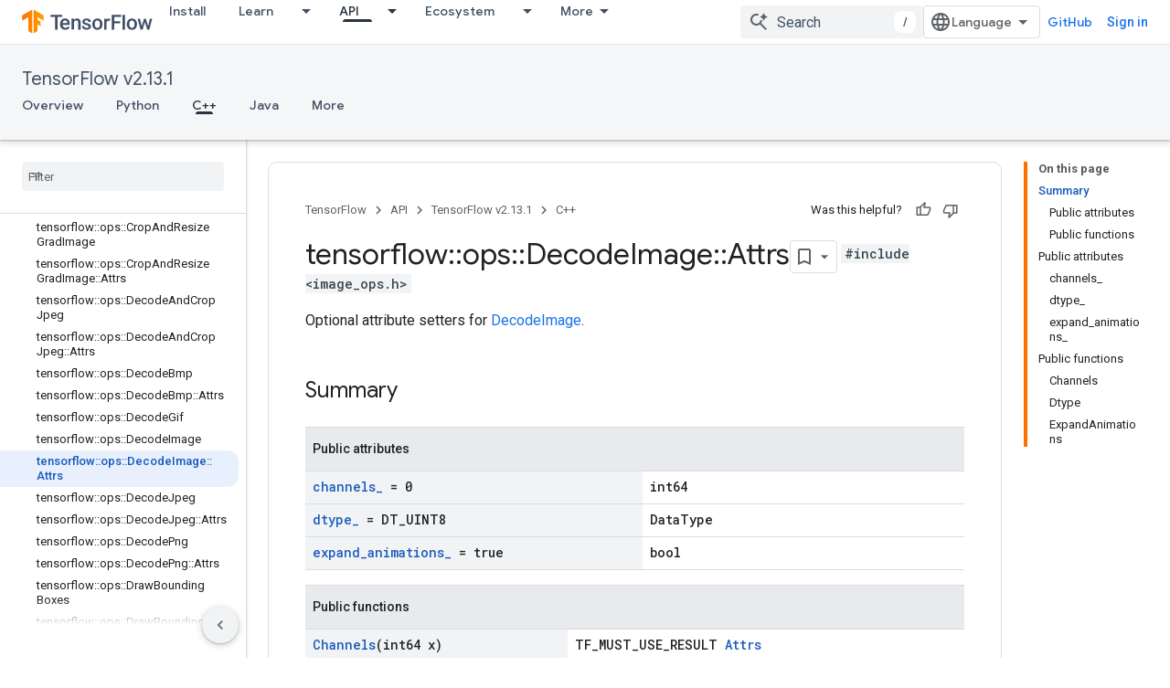

--- FILE ---
content_type: text/javascript
request_url: https://www.gstatic.com/devrel-devsite/prod/v6dcfc5a6ab74baade852b535c8a876ff20ade102b870fd5f49da5da2dbf570bd/js/devsite_devsite_cookie_notification_bar_module.js
body_size: -867
content:
(function(_ds){var window=this;var C1=function(){return"devsite-cookie-notification-bar"},Ira=async function(a){const b=await _ds.v(),c=document.documentElement.lang||"en";var d=b.getConfig();const e=_ds.z(d,16),f=_ds.rk(d,30);d=_ds.nk(d,31);await b.hasMendelFlagAccess("MiscFeatureFlags","regional_cookie_consent_exemption")?(a.ea=!0,a.ma.resolve()):f===4?a.o=new _ds.uS(a,{category:"2A",language:c,siteId:e,analyticsStorage:d}):f===3?a.o=new _ds.uS(a,{category:"2B",language:c,siteId:e,analyticsStorage:d}):(a.ea=!0,a.ma.resolve())},
Jra=function(a){a.o&&(a.o.listen("loaded",async()=>{a.ma.resolve();const b=await _ds.v();await D1(a);await a.hasAccepted()?await b.getStorage().set("cookies_accepted","","true"):(await b.getStorage().remove("cookies_accepted",""),await _ds.hs(b.getStorage()));a.dispatchEvent(new CustomEvent("devsite-analytics-observation",{detail:{category:"cookie_bar",action:"loaded"},bubbles:!0}))}),a.o.listen("visibilitychange",()=>{D1(a)}),a.o.listen("statuschange",async()=>{const b=await _ds.v(),c=await a.hasAccepted();
c?await b.getStorage().get("cookies_accepted","")!=="true"&&await b.getStorage().set("cookies_accepted","","true"):(await b.getStorage().remove("cookies_accepted",""),await _ds.hs(b.getStorage()));a.dispatchEvent(new CustomEvent("devsite-analytics-observation",{detail:{category:"cookie_bar",action:"status_changed",label:c?"accepted":"rejected"},bubbles:!0}))}),a.eventHandler.listen(document.body,"devsite-sticky-resize",()=>D1(a)))},D1=async function(a){if(a.o){var b=await a.o.rendered;b instanceof
HTMLElement&&(await a.isVisible()?document.body.style.setProperty("--devsite-cookie-bar-height",getComputedStyle(b).height):document.body.style.removeProperty("--devsite-cookie-bar-height"))}},E1=class extends _ds.dC{constructor(){super(...arguments);this.ma=new _ds.Hh;this.o=null;this.ea=!1;this.eventHandler=new _ds.u}Na(){return this}async connectedCallback(){super.connectedCallback();await Ira(this);Jra(this)}disconnectedCallback(){super.disconnectedCallback();if(this.o){let a;(a=this.o)==null||
a.destroy()}document.body.style.removeProperty("--devsite-cookie-bar-height");this.ma=new _ds.Hh;_ds.D(this.eventHandler)}async hasAccepted(){await this.ready();if(this.ea)return!0;let a;return((a=this.o)==null?void 0:a.status)==="ACCEPTED"||!1}async isVisible(){await this.ready();let a;return((a=this.o)==null?void 0:a.visible)||!1}async ready(){return this.ma.promise}async getCookieNotificationBar(){await this.ready();return this.o}};E1.prototype.getCookieNotificationBar=E1.prototype.getCookieNotificationBar;
E1.getTagName=C1;try{window.customElements.define(C1(),E1)}catch(a){console.warn("Unrecognized DevSite custom element - DevsiteCookieNotificationBar",a)};})(_ds_www);
